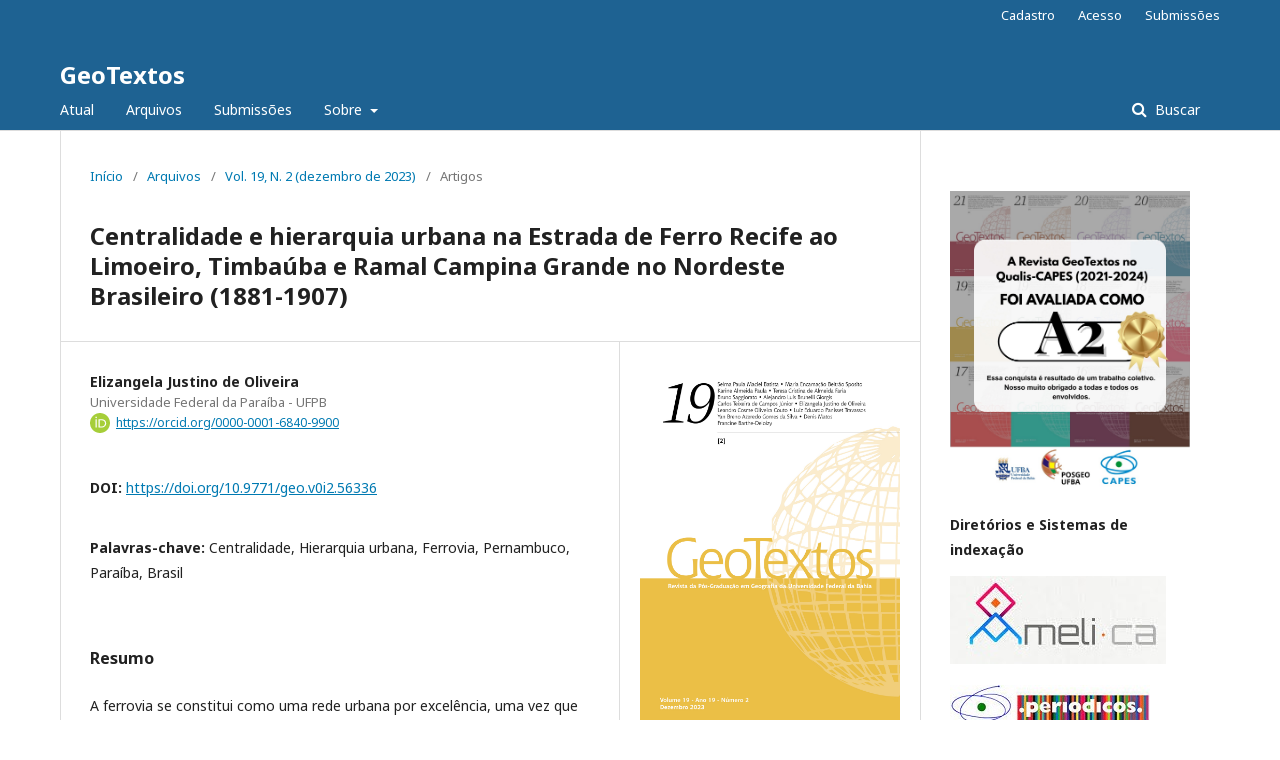

--- FILE ---
content_type: text/html; charset=utf-8
request_url: https://periodicos.ufba.br/index.php/geotextos/article/view/56336
body_size: 16705
content:
	<!DOCTYPE html>
<html lang="pt-BR" xml:lang="pt-BR">
<head>
	<meta charset="utf-8">
	<meta name="viewport" content="width=device-width, initial-scale=1.0">
	<title>
		Centralidade e hierarquia urbana na Estrada de Ferro Recife ao Limoeiro, Timbaúba e Ramal Campina Grande no Nordeste Brasileiro (1881-1907)
							| GeoTextos
			</title>

	
<meta name="generator" content="Open Journal Systems 3.2.1.4">
<meta name="gs_meta_revision" content="1.1"/>
<meta name="citation_journal_title" content="GeoTextos"/>
<meta name="citation_journal_abbrev" content="Geo"/>
<meta name="citation_issn" content="1984-5537"/> 
<meta name="citation_author" content="Elizangela Justino de  Oliveira"/>
<meta name="citation_author_institution" content="Universidade Federal da Paraíba - UFPB"/>
<meta name="citation_title" content="Centralidade e hierarquia urbana na Estrada de Ferro Recife ao Limoeiro, Timbaúba e Ramal Campina Grande no Nordeste Brasileiro (1881-1907)"/>
<meta name="citation_language" content="pt"/>
<meta name="citation_date" content="2023/12/15"/>
<meta name="citation_doi" content="10.9771/geo.v0i2.56336"/>
<meta name="citation_abstract_html_url" content="https://periodicos.ufba.br/index.php/geotextos/article/view/56336"/>
<meta name="citation_keywords" xml:lang="pt" content="Centralidade"/>
<meta name="citation_keywords" xml:lang="pt" content="Hierarquia urbana"/>
<meta name="citation_keywords" xml:lang="pt" content="Ferrovia"/>
<meta name="citation_keywords" xml:lang="pt" content="Pernambuco"/>
<meta name="citation_keywords" xml:lang="pt" content="Paraíba"/>
<meta name="citation_keywords" xml:lang="pt" content="Brasil"/>
<meta name="citation_pdf_url" content="https://periodicos.ufba.br/index.php/geotextos/article/download/56336/31022"/>
<meta name="citation_reference" content="ABREU, Mauricio de Almeida. Construindo uma geografia do passado: Rio de Janeiro, cidade portuária, século XVII. Revista GEOUSP, São Paulo, v. 7, p. 13-25, 2000. Disponível em: http://www.revistas.usp.br/geousp. Acesso em: 27 abr. 2023."/>
<meta name="citation_reference" content="ALMEIDA, Elpídio de. História de Campina Grande. 2. ed. João Pessoa: Editora Universitária/UFPB, 1978."/>
<meta name="citation_reference" content="ANDRADE, Manuel Correia de. História das Usinas de açúcar de Pernambuco. Recife: FUNDAJ. Editora Massangana, 1989. (Série República, v. 1)."/>
<meta name="citation_reference" content="ARANHA, Gervácio Batista. Campina Grande no espaço econômico regional: estrada de ferro, tropeiros e empório comercial algodoeiro (1907-1957). 1991. 316f. Dissertação (Mestrado em Sociologia Rural) - Centro de Humanidades, Universidade Federal da Paraíba, Campina Grande, 1991."/>
<meta name="citation_reference" content="AZEVEDO, Aroldo. Brasil: A terra e o homem. São Paulo: Companhia Editorial Nacional, 1970. (Série Brasiliana. A vida humana, v. 2)."/>
<meta name="citation_reference" content="BERMAN, Marshall. Tudo que é sólido desmancha no ar. Tradução: Carlos Felipe Moisés, Ana Maria L. Ioriatti. São Paulo: Companhia das Letras, 1986."/>
<meta name="citation_reference" content="CÂMARA, Epaminondas. Datas campinenses. Campina Grande-PB: Ed. Caravela, 1998."/>
<meta name="citation_reference" content="_____. Os alicerces de Campina Grande: esboço histórico e social do povoado e da vila (1697 a 1864). Campina Grande -PB: Ed. Caravela, 1999."/>
<meta name="citation_reference" content="CORRÊA, Roberto Lobato. Interações espaciais. In: CASTRO, Iná Elias de; GOMES, Paulo César da Costa; CORRÊA, Roberto Lobato (Org.). Explorações geográficas. 2. ed. Rio de Janeiro: Bertrand Brasil, 2006. p. 279-318."/>
<meta name="citation_reference" content="______. A rede Urbana. Rio de Janeiro: Editora Ática, 1989. (Série Princípios)."/>
<meta name="citation_reference" content="DEFFONTAINES, Pierre. Como se constituiu no Brasil a rede de cidades. Boletim Geográfico, São Paulo, v. 14, p. 141-148, 1944."/>
<meta name="citation_reference" content="DIAS, Leila Christina. Redes: emergência e organização. In: CASTRO, Iná Elias de; GOMES, Paulo César da Costa; CORRÊA, Roberto Lobato (Org.). Geografia: Conceitos e temas. 12. ed. Rio de Janeiro: Bertrand Brasil, 2009. p. 141-162."/>
<meta name="citation_reference" content="FERREIRA, Jurandyr Pires (Org.). Enciclopédia dos municípios brasileiros. Rio de Janeiro: Instituto Brasileiro de Geografia e Estatística, 1958. v. 4: Grande Região Nordeste."/>
<meta name="citation_reference" content="GEIGER, Pedro Pinchas. Evolução da rede urbana brasileira. Rio de Janeiro: Centro Brasileiro de Pesquisas Educacionais, 1963. (Coleção O Brasil Urbano. Série VI - Sociedade e Educação)."/>
<meta name="citation_reference" content="HOBSBAWM, Eric. A era do capital (1848-1875). 2. ed. Tradução: Luciano Costa Neto. São Paulo: Paz e Terra, 2012."/>
<meta name="citation_reference" content="MAIA, Doralice Satyro. Cidades Bocas de Sertão: sobre a origem e a constituição do núcleo primaz e os primeiros indícios do processo de urbanização. In: MAIA, Doralice Satyro; SILVA, William Ribeiro da; WHITACKER, Arthur Magon (Org.) Centro e centralidade em cidades médias. São Paulo: Cultura Acadêmica, 2017. p. 27-59."/>
<meta name="citation_reference" content="MAIA, Doralice Satyro; SILVA, William Ribeiro da; WHITACKER, Arthur Magon. (Org.) Centro e centralidade em cidades médias. São Paulo: Cultura Acadêmica, 2017."/>
<meta name="citation_reference" content="MUMFORD, Lewis. Technics and civilization. London: Routledge &amp; Kegan Paul Ltd, 1934."/>
<meta name="citation_reference" content="OLIVEIRA, Elizângela Justino de. Ferrovias, rede urbana e centralidade urbano-regional: Campina Grande e Mossoró (1907-1929). 2019. 392f. Tese (Doutorado em Geografia) - Centro de Ciências Exatas e da Natureza, Universidade Federal da Paraíba, João Pessoa, 2019"/>
<meta name="citation_reference" content="PINTO, Estevão. História de uma estrada de ferro do Nordeste. Rio de janeiro: José Olympio Editora, 1949. (Coleção documentos brasileiros)"/>
<meta name="citation_reference" content="PINTO, Irineu Ferreira. Datas e notas para a história da Paraíba. João Pessoa: Editora Universitária/UFPB, 1977. (Coleção Documentos Paraibanos 3, v.1)."/>
<meta name="citation_reference" content="REIS FILHO, Nestor Goulart. Contribuição ao Estudo da Evolução Urbana do Brasil. São Paulo: Livraria Pioneira Editora: Editora da Universidade de São Paulo, 1968."/>
<meta name="citation_reference" content="SANTOS, Milton. Manual da Geografia Urbana. Tradução: Antônia Dea Erdens. 3. ed. São Paulo: Editora da Universidade de São Paulo, 2008. (Coleção Milton Santos, 9 v)."/>
<meta name="citation_reference" content="TELLES, Pedro Carlos da Silva. História da Engenharia Ferroviária no Brasil. Rio de Janeiro: Notícia &amp; Cia, 2011."/>
<meta name="citation_reference" content="VASCONCELOS NETO, Américo Maia. A política ferroviária brasileira (1835-1945): 110 anos de acertos e desacertos na construção da malha ferroviária nacional. Brasília: Senado Federal, Conselho Editorial, 2018. 1 v. (Edições do Senado Federal, v. 245-A)."/>
<meta name="citation_reference" content="VASCONCELOS, Pedro de Almeida. Questões metodológicas na geografia urbana histórica. Geotextos, n. 5, v. 2, p. 147-157, dez. 2009. Disponível em: https://periodicos.ufba.br/index.php/geotextos/article/view/3791/2768. Acesso em: 16 jul. 2023."/>
<meta name="citation_reference" content="ZORZO, Francisco Antônio. Ferrovia e Rede Urbana na Bahia: Doze cidades conectadas pela ferrovia no Sul do Recôncavo e Sudoeste Baiano (1870-1930). Feira de Santana: Universidade Estadual de Feira de Santana, 2001."/>
<meta name="citation_reference" content="Fontes documentais"/>
<meta name="citation_reference" content="BRASIL. Decreto n° 5.257 de 26 de julho de 1904. v. I. Parte 2. p. 1.153. Disponível em: https://www2.camara.leg.br/atividade-legislativa/legislacao/colecao-anual-de-leis/colecao2.html. Acesso em: 05 dez. 2022."/>
<meta name="citation_reference" content="BRASIL. Decreto nº 7.632, de 28 de outubro de 1909. Disponível em: https://www2.camara.leg.br/legin/fed/decret/1900-1909/decreto-7632-28-outubro-1909-527799-publicacaooriginal-1-pe.html. Acesso em: 18 out. 2023."/>
<meta name="citation_reference" content="BRASIL. Ministério da Agricultura, Indústria e Comércio. Diretoria Geral de Estatística. Anuário Estatístico do Brasil. 1º ano (1908-1912), v. I, Território e População. Rio de Janeiro: Typograpia da Estatistica, 1916. Disponível em: https://biblioteca.ibge.gov.br/visualizacao/periodicos/20/aeb_1908_1912_v1.pdf . Acesso em: 10 fev. 2023."/>
<meta name="citation_reference" content="BRASIL. Ministério da Agricultura, Indústria e Comércio. Diretoria Geral de Estatística. Anuário Estatístico do Brasil. 1º ano (1908-1912), v. II, Economia e Finanças. Rio de Janeiro: Typographia da Estatística, 1917. Disponível em: https://biblioteca.ibge.gov.br/visualizacao/periodicos/20/aeb_1908_1912_v2.pdf. Acesso em: 10 jul. 2023."/>
<meta name="citation_reference" content="BRASIL. Ministério da Agricultura, Indústria e Comércio. Diretoria Geral de Estatística. Recenseamento do Brasil de 1920. Vol. IV (2ª parte), Tomo II. População. Rio de Janeiro: Typ. Da Estatística, 1928. Disponível em: https://biblioteca.ibge.gov.br/visualizacao/livros/liv6463.pdf. Acesso em: 12 ago. 2023."/>
<meta name="citation_reference" content="BRASIL. Ministério da Indústria, Viação e Obras Públicas. Relatório apresentado ao Presidente da República dos Estados Unidos do Brasil pelo Ministro de Estado dos Negócios da Industria, Viação e Obras Públicas, Antonio Augusto da Silva, no ano de 1902. Rio de Janeiro: Imprensa Nacional, 1902. Disponível em: http://ddsnext.crl.edu/titles/144?fulltext=Arrayal&amp;item_id=2560#?h=Arrayal&amp;c=4&amp;m=9&amp;s=0&amp;cv=1&amp;r=0&amp;xywh=-912%2C-1%2C3247%2C2291. Acesso em: 06 dez. 2022."/>
<meta name="citation_reference" content="BRASIL. Ministério da Indústria, Viação e Obras Públicas. Relatório apresentado ao Presidente da República dos Estados Unidos do Brasil, pelo Ministro de Estado dos Negócios da Indústria, Viação e Obras Públicas, Lauro Severiano Muller, no ano de 1905. Rio de Janeiro: Imprensa nacional, 1905. Disponível em: http://ddsnext.crl.edu/titles/144?fulltext&amp;item_id=2564#?c=0&amp;m=12&amp;s=0&amp;cv=1&amp;r=0&amp;xywh=-904%2C0%2C3263%2C2302 . Acesso em: 30 nov. 2022."/>
<meta name="citation_reference" content="BRASIL. Ministério da Indústria, Viação e Obras Públicas. Relatório apresentado ao Presidente da República dos Estados Unidos do Brasil pelo Ministro do Estado dos Negócios da Indústria, Viação e Obras Públicas, Lauro Severiano Muller, no ano de 1906. Rio de Janeiro: Imprensa Nacional, 1906. Disponível em: http://ddsnext.crl.edu/titles/144?fulltext&amp;item_id=2564#?c=0&amp;m=13&amp;s=0&amp;cv=1&amp;r=0&amp;xywh=-182%2C575%2C2234%2C1576 . Acesso: 30 nov. 2022."/>
<meta name="citation_reference" content="BRASIL. Ministério da Indústria, Viação e Obras Públicas. Relatório apresentado ao Presidente da República dos Estados Unidos do Brasil pelo Ministro de Estado da Industria, Viação e Obras Públicas, Miguel Calmon du Pin e Almeida, no ano de 1907. v. I. Rio de Janeiro: Imprensa Nacional, 1907. Disponível em: http://ddsnext.crl.edu/titles/144?fulltext&amp;item_id=2565#?c=4&amp;m=14&amp;s=0&amp;cv=1&amp;r=0&amp;xywh=-448%2C541%2C2529%2C1784 . Acesso em: 06 dez. 2022."/>
<meta name="citation_reference" content="BRASIL. Ministério da Indústria, Viação e Obras Públicas. Relatório apresentado ao Presidente da República dos Estados Unidos do Brasil pelo Ministro de Estado da Viação e Obras Públicas, Francisco Sá, no ano de 1910. Rio de Janeiro: Imprensa Nacional, 1910. Disponível em: http://memoria.bn.br/DocReader/459194/2. Acesso em: 06 dez. 2022."/>
<meta name="citation_reference" content="BRASIL. Ministério da Indústria, Viação e Obras Públicas. Relatório apresentado ao Presidente da República dos Estados Unidos do Brasil pelo Ministro de Estado da Viação e Obras Públicas, J. J. Seabra, no ano de 1911. Rio de Janeiro: Imprensa Nacional, 1911. Disponível em: http://memoria.bn.br/docreader/459194/614. Acesso em: 22 set. 2022."/>
<meta name="citation_reference" content="BRASIL. Ministério da Indústria, Viação e Obras Públicas. Relatório da Inspetoria Federal das Estradas apresentado ao Presidente da República dos Estados Unidos do Brasil pelo Ministro de Viação e Obras Públicas, José Barbosa Gonçalves, no ano de 1913. Anexo. Primeiro Volume. Rio de Janeiro: Imprensa Nacional, 1915. Disponível em: http://memoria.bn.br/docreader/459194/5298 . Acesso em: 25 nov. 2022."/>
<meta name="citation_reference" content="BRASIL. Ministério da Industria, Viação e Obras Públicas. Sinopse do recenseamento de 1900. Rio de Janeiro: Typographia da estatística, 1905. Disponível em: https://biblioteca.ibge.gov.br/index.php/biblioteca-catalogo?id=225474&amp;view=detalhes. Acesso em: 22 jun. 2023."/>
<meta name="citation_reference" content="BRASIL. Ministério de Viação e Obras Públicas. Diretoria Geral de Obras e Viação. Estatística das Estradas de Ferro da União e das fiscalizadas pela União em 31 dezembro de 1904. Rio de Janeiro: Imprensa Nacional, 1906. Disponível em: https://archive.org/details/estatisticaferro1904uniao/page/n3/mode/2up. Acesso em: 02 dez. 2022."/>
<meta name="citation_reference" content="BRASIL. Ministério de Viação e Obras Públicas. Diretoria Geral de Obras e Viação. Estatística das Estradas de Ferro da União e das fiscalizadas pela União no ano de 1905. Rio de Janeiro: Imprensa Nacional, 1907. Disponível em: https://archive.org/details/estatisticaferro1905uniao/mode/2up. Acesso em: 02 dez. 2022."/>
<meta name="citation_reference" content="BRASIL. Ministério de Viação e Obras Públicas. Repartição Federal de Fiscalização das Estradas de Ferro. Estatística das Estradas de Ferro da União e das fiscalizadas pela União relativa ao ano de 1908. Rio de Janeiro: Imprensa nacional, 1910. Disponível em: https://archive.org/details/estatisticaferro1908uniao/page/n5/mode/2up. Acesso em: 02 dez. 2022."/>
<meta name="citation_reference" content="BRASIL. Ministério de Viação e Obras Públicas. Inspetoria Federal das Estradas. Estatística das Estradas de Ferro da União e das fiscalizadas pela União relativa ao ano de 1910. Rio de Janeiro: Imprensa nacional, 1913. Disponível em: https://archive.org/details/estatisticaferro1910uniao/page/n3/mode/2up. Acesso em: 23 nov. 2022."/>
<meta name="citation_reference" content="BRASIL. Ministério de Viação e Obras Públicas. Inspetoria Federal das Estradas. Estatística das Estradas de Ferro da União e das fiscalizadas pela União relativa ao ano de 1911. Rio de Janeiro: Imprensa nacional, 1914. Disponível em: https://archive.org/details/estatisticaferro1911uniao/page/n3/mode/2up. Acesso em: 02 dez. 2022."/>
<meta name="citation_reference" content="BRASIL. Ministério de Viação e Obras Públicas. Inspetoria Federal das Estradas. Estatística das Estradas de Ferro da União e das fiscalizadas pela União relativa ao ano de 1913. Rio de Janeiro: Imprensa nacional, 1917. Disponível em: https://archive.org/details/estatisticaferro1913uniao/page/n5/mode/2up. Acesso em: 02 dez. 2022."/>
<meta name="citation_reference" content="BRASIL. Ministério de Viação e Obras Públicas. Inspetoria Federal das Estradas. Estatística das Estradas de Ferro da União e das fiscalizadas pela União relativa ao ano de 1918. Rio de Janeiro: Tipografia Gomes Brandão, 1922. Disponível em: https://archive.org/details/estatisticaferro1918uniao/page/n5/mode/2up. Acesso em: 02 dez. 2022."/>
<meta name="citation_reference" content="COLEÇÃO DAS LEIS DO IMPÉRIO DO BRASIL DE 1873. Atos do poder Executivo. Decreto nº 5.395 de 10 de setembro de 1873. Tomo XXXVI. Parte II. Rio de Janeiro: Typographia Nacional, 1874, p. 715. Disponível em: https://bd.camara.gov.br/bd/bitstream/handle/bdcamara/18605/colleccao_leis_1873_parte2.pdf?sequence=2 . Acesso em: 01 ago. 2023."/>
<meta name="citation_reference" content="COLEÇÃO DAS LEIS DO IMPÉRIO DO BRASIL DE 1875. Atos do poder Executivo. Decreto nº 6.009 de 20 de outubro de 1875. Tomo XXXVIII. Parte II. Rio de Janeiro: Typographia Nacional, 1876, p. 650. Disponível em: https://bd.camara.gov.br/bd/bitstream/handle/bdcamara/18560/colleccao_leis_1875_parte2.pdf?sequence=3. Acesso em: 01 ago. 2023."/>
<meta name="citation_reference" content="COLEÇÃO DAS LEIS DA REPÚBLICA DOS ESTADOS UNIDOS DO BRASIL DE 1901. Atos do poder executivo. Decreto nº 4.111 de 31 de julho de 1901. v.1. Rio de Janeiro: Imprensa Nacional, 1902, p. 1053. Disponível em: https://www2.camara.leg.br/atividade-legislativa/legislacao/republica/colecao2.html . Acesso em: 11 jun. 2023."/>
<meta name="citation_reference" content="PARAHYBA DO NORTE. Mapa agrícola de 1908. Coleção de mapas históricos de David Rumsey, autoria de SILK, D. Wenaslin; CAVALCANTI, Manoel Paulino; Sociedade Nacional de Agricultura (Brasil), Seção de Geografia Agrícola. Disponível em: https://www.davidrumsey.com/luna/servlet/detail/RUMSEY~8~1~306839~90076722:Estado-da-Parahyba-do-Norte. Acesso em: 02 ago. 2023."/>
<meta name="citation_reference" content="PARAHYBA DO NORTE. Repartição de Estatística e Arquivo Público. Diretor Geral: Dr. Diogenes Gonçalves Penna. Anuário Estatístico da Parahyba do Norte - 1916. Parahyba: Imprensa Official, 1918. Disponível em: https://archive.org/details/anuario1916pb. Acesso em: 23 jan. 2023."/>
<meta name="citation_reference" content="PARAHYBA. Anuário de Campina Grande para 1926. João Mendes (Dir.). Recife: Off. Graph. Jornal do Commercio, 1925."/>
<meta name="citation_reference" content="PERNAMBUCO. Mapa Agrícola de 1908. Coleção de mapas históricos de David Rumsey, autoria de SILK, D. Wenaslin; CAVALCANTI, Manoel Paulino; Sociedade Nacional de Agricultura (Brasil), Seção de Geografia Agrícola. Disponível em: https://www.davidrumsey.com/luna/servlet/detail/RUMSEY~8~1~306840~90076721. Acesso em: 02 ago. 2023."/>
<link rel="schema.DC" href="http://purl.org/dc/elements/1.1/" />
<meta name="DC.Creator.PersonalName" content="Elizangela Justino de  Oliveira"/>
<meta name="DC.Date.created" scheme="ISO8601" content="2023-12-15"/>
<meta name="DC.Date.dateSubmitted" scheme="ISO8601" content="2023-09-05"/>
<meta name="DC.Date.issued" scheme="ISO8601" content="2023-12-15"/>
<meta name="DC.Date.modified" scheme="ISO8601" content="2023-12-18"/>
<meta name="DC.Description" xml:lang="en" content="The railway constitutes an urban network par excellence, since several urban agglomerations are interconnected by the rails. These cities or places have distinct centralities, defined by the functions and influence they exercise in this network and by the capacity they have to attract different flows (goods, passengers, telegraph messages). The centrality of the railway city is as great as its capacity to intensify spatial interactions and expand its radius of influence. The objective of this article is to analyze the configuration of the urban network formed by the Railway line from Recife to Limoeiro, Timbaúba, and the Campina Grande branch line. The analysis of the object from the Urban Historical Geography is reflected in the defined temporal demarcation and the conduction of the synchronic diachronic analysis, with emphasis on the consulted documentary sources, such as: the Anuário estatístico do Brasil (1916, v. I, Territory and Population), Anuário estatístico do Brasil (1917, v. II, Economy and Finance), Anuário de Campina Grande (1925), Anuário estatístico da Parahyba do Norte (1918), Coleção das Leis do Império (1873 and 1876), Coleção das Leis da República (1902), Coleção de mapas históricos de David Rumsey (1908), Estatísticas das estradas de ferro da União e das fiscalizadas pela União (1906, 1907, 1910, 1913, 1914, 1917 and 1922) e os Relatórios do Ministério da Indústria, Viação e Obras Públicas (1902, 1905, 1906, 1907, 1910, 1911 and 1915). It is concluded that the implementation of the railway boosted or consolidated the centrality of the cities that make up the studied railway line."/>
<meta name="DC.Description" xml:lang="pt" content="A ferrovia se constitui como uma rede urbana por excelência, uma vez que vários aglomerados urbanos são interconectados pelos trilhos. Essas cidades ou locais possuem centralidades distintas, definidas pelas funções e pela influência que exercem nessa rede bem como pela capacidade que têm de atrair os diversos fluxos (de mercadorias, passageiros, mensagens telegráficas). A centralidade da cidade ferroviária é tão maior quanto for sua capacidade de intensificar as interações espaciais e expandir seu raio de influência. O objetivo deste artigo é analisar a configuração da rede urbana formada pela Estrada de Ferro Recife ao Limoeiro, Timbaúba e Ramal Campina Grande. A análise do objeto a partir da Geografia Histórica Urbana se reflete na demarcação temporal definida e na condução da análise sincrônica-diacrônica, com ênfase nas fontes documentais consultadas, tais como: o Anuário estatístico do Brasil (1916, v. I, Território e População), Anuário estatístico do Brasil (1917, v. II, Economia e Finanças), Anuário de Campina Grande (1925), Anuário estatístico da Parahyba do Norte (1918), Coleção das Leis do Império (1873 e 1876), Coleção das Leis da República (1902), Coleção de mapas históricos de David Rumsey (1908), Estatísticas das estradas de ferro da União e das fiscalizadas pela União (1906, 1907, 1910,  1913, 1914, 1917 e 1922) e os Relatórios do Ministério da Indústria, Viação e Obras Públicas (1902, 1905, 1906, 1907, 1910, 1911 e 1915). Conclui-se que a implantação da ferrovia impulsionou ou consolidou a centralidade das cidades que compõem a linha férrea estudada."/>
<meta name="DC.Format" scheme="IMT" content="application/pdf"/>
<meta name="DC.Identifier" content="56336"/>
<meta name="DC.Identifier.DOI" content="10.9771/geo.v0i2.56336"/>
<meta name="DC.Identifier.URI" content="https://periodicos.ufba.br/index.php/geotextos/article/view/56336"/>
<meta name="DC.Language" scheme="ISO639-1" content="pt"/>
<meta name="DC.Rights" content="Copyright (c) 2023 Elizangela Justino de Oliveira"/>
<meta name="DC.Rights" content=""/>
<meta name="DC.Source" content="GeoTextos"/>
<meta name="DC.Source.ISSN" content="1984-5537"/>
<meta name="DC.Source.URI" content="https://periodicos.ufba.br/index.php/geotextos"/>
<meta name="DC.Subject" xml:lang="pt" content="Brasil"/>
<meta name="DC.Title" content="Centralidade e hierarquia urbana na Estrada de Ferro Recife ao Limoeiro, Timbaúba e Ramal Campina Grande no Nordeste Brasileiro (1881-1907)"/>
<meta name="DC.Title.Alternative" xml:lang="en" content="CENTRALITY AND URBAN HIERARCHY ON THE RAILWAY FROM RECIFE TO LIMOEIRO, TIMBAÚBA AND CAMPINA GRANDE BRANCH LINE IN THE BRAZILIAN NORTHEAST"/>
<meta name="DC.Type" content="Text.Serial.Journal"/>
<meta name="DC.Type.articleType" content="Artigos"/>
	<link rel="stylesheet" href="https://periodicos.ufba.br/index.php/geotextos/$$$call$$$/page/page/css?name=stylesheet" type="text/css" /><link rel="stylesheet" href="//fonts.googleapis.com/css?family=Noto+Sans:400,400italic,700,700italic" type="text/css" /><link rel="stylesheet" href="https://cdnjs.cloudflare.com/ajax/libs/font-awesome/4.7.0/css/font-awesome.css?v=3.2.1.4" type="text/css" /><link rel="stylesheet" href="https://periodicos.ufba.br/plugins/generic/orcidProfile/css/orcidProfile.css?v=3.2.1.4" type="text/css" />
</head>
<body class="pkp_page_article pkp_op_view" dir="ltr">

	<div class="pkp_structure_page">

				<header class="pkp_structure_head" id="headerNavigationContainer" role="banner">
						 <nav class="cmp_skip_to_content" aria-label="Ir para os links de conteúdo">
	<a href="#pkp_content_main">Ir para o conteúdo principal</a>
	<a href="#siteNav">Ir para o menu de navegação principal</a>
		<a href="#pkp_content_footer">Ir para o rodapé</a>
</nav>

			<div class="pkp_head_wrapper">

				<div class="pkp_site_name_wrapper">
					<button class="pkp_site_nav_toggle">
						<span>Open Menu</span>
					</button>
										<div class="pkp_site_name">
																<a href="						https://periodicos.ufba.br/index.php/geotextos/index
					" class="is_text">GeoTextos</a>
										</div>
				</div>

				
				<nav class="pkp_site_nav_menu" aria-label="Navegação no Site">
					<a id="siteNav"></a>
					<div class="pkp_navigation_primary_row">
						<div class="pkp_navigation_primary_wrapper">
																				<ul id="navigationPrimary" class="pkp_navigation_primary pkp_nav_list">
								<li class="">
				<a href="https://periodicos.ufba.br/index.php/geotextos/issue/current">
					Atual
				</a>
							</li>
								<li class="">
				<a href="https://periodicos.ufba.br/index.php/geotextos/issue/archive">
					Arquivos
				</a>
							</li>
								<li class="">
				<a href="https://periodicos.ufba.br/index.php/geotextos/about/submissions">
					Submissões
				</a>
							</li>
								<li class="">
				<a href="https://periodicos.ufba.br/index.php/geotextos/about">
					Sobre
				</a>
									<ul>
																					<li class="">
									<a href="https://periodicos.ufba.br/index.php/geotextos/about">
										Sobre a Revista
									</a>
								</li>
																												<li class="">
									<a href="https://periodicos.ufba.br/index.php/geotextos/about/editorialTeam">
										Equipe Editorial
									</a>
								</li>
																												<li class="">
									<a href="https://periodicos.ufba.br/index.php/geotextos/about/privacy">
										Declaração de Privacidade
									</a>
								</li>
																												<li class="">
									<a href="https://periodicos.ufba.br/index.php/geotextos/about/contact">
										Contato
									</a>
								</li>
																		</ul>
							</li>
			</ul>

				

																									
	<form class="pkp_search pkp_search_desktop" action="https://periodicos.ufba.br/index.php/geotextos/search/search" method="get" role="search" aria-label="Pesquisa de artigos">
		<input type="hidden" name="csrfToken" value="7af664b2e05b6d03ac5d344aaf84d044">
				
			<input name="query" value="" type="text" aria-label="Termo de Busca">
		

		<button type="submit">
			Buscar
		</button>
		<div class="search_controls" aria-hidden="true">
			<a href="https://periodicos.ufba.br/index.php/geotextos/search/search" class="headerSearchPrompt search_prompt" aria-hidden="true">
				Buscar
			</a>
			<a href="#" class="search_cancel headerSearchCancel" aria-hidden="true"></a>
			<span class="search_loading" aria-hidden="true"></span>
		</div>
	</form>
													</div>
					</div>
					<div class="pkp_navigation_user_wrapper" id="navigationUserWrapper">
							<ul id="navigationUser" class="pkp_navigation_user pkp_nav_list">
								<li class="profile">
				<a href="https://periodicos.ufba.br/index.php/geotextos/user/register">
					Cadastro
				</a>
							</li>
								<li class="profile">
				<a href="https://periodicos.ufba.br/index.php/geotextos/login">
					Acesso
				</a>
							</li>
								<li class="profile">
				<a href="https://periodicos.ufba.br/index.php/geotextos/about/submissions">
					Submissões
				</a>
							</li>
										</ul>

					</div>
																			
	<form class="pkp_search pkp_search_mobile" action="https://periodicos.ufba.br/index.php/geotextos/search/search" method="get" role="search" aria-label="Pesquisa de artigos">
		<input type="hidden" name="csrfToken" value="7af664b2e05b6d03ac5d344aaf84d044">
				
			<input name="query" value="" type="text" aria-label="Termo de Busca">
		

		<button type="submit">
			Buscar
		</button>
		<div class="search_controls" aria-hidden="true">
			<a href="https://periodicos.ufba.br/index.php/geotextos/search/search" class="headerSearchPrompt search_prompt" aria-hidden="true">
				Buscar
			</a>
			<a href="#" class="search_cancel headerSearchCancel" aria-hidden="true"></a>
			<span class="search_loading" aria-hidden="true"></span>
		</div>
	</form>
									</nav>
			</div><!-- .pkp_head_wrapper -->
		</header><!-- .pkp_structure_head -->

						<div class="pkp_structure_content has_sidebar">
			<div class="pkp_structure_main" role="main">
				<a id="pkp_content_main"></a>

<div class="page page_article">
			<nav class="cmp_breadcrumbs" role="navigation" aria-label="Você está aqui:">
	<ol>
		<li>
			<a href="https://periodicos.ufba.br/index.php/geotextos/index">
				Início
			</a>
			<span class="separator">/</span>
		</li>
		<li>
			<a href="https://periodicos.ufba.br/index.php/geotextos/issue/archive">
				Arquivos
			</a>
			<span class="separator">/</span>
		</li>
					<li>
				<a href="https://periodicos.ufba.br/index.php/geotextos/issue/view/2590">
					Vol. 19, N. 2 (dezembro de 2023)
				</a>
				<span class="separator">/</span>
			</li>
				<li class="current" aria-current="page">
			<span aria-current="page">
									Artigos
							</span>
		</li>
	</ol>
</nav>
	
			<article class="obj_article_details">

			<h1 class="page_title">
		Centralidade e hierarquia urbana na Estrada de Ferro Recife ao Limoeiro, Timbaúba e Ramal Campina Grande no Nordeste Brasileiro (1881-1907)
	</h1>
	
	<div class="row">
		<div class="main_entry">

							<section class="item authors">
					<h2 class="pkp_screen_reader">Autores</h2>
					<ul class="authors">
											<li>
							<span class="name">
								Elizangela Justino de  Oliveira
							</span>
															<span class="affiliation">
									Universidade Federal da Paraíba - UFPB
																	</span>
																						<span class="orcid">
									<svg class="orcid_icon" viewBox="0 0 256 256" aria-hidden="true">
	<style type="text/css">
		.st0{fill:#A6CE39;}
		.st1{fill:#FFFFFF;}
	</style>
	<path class="st0" d="M256,128c0,70.7-57.3,128-128,128C57.3,256,0,198.7,0,128C0,57.3,57.3,0,128,0C198.7,0,256,57.3,256,128z"/>
	<g>
		<path class="st1" d="M86.3,186.2H70.9V79.1h15.4v48.4V186.2z"/>
		<path class="st1" d="M108.9,79.1h41.6c39.6,0,57,28.3,57,53.6c0,27.5-21.5,53.6-56.8,53.6h-41.8V79.1z M124.3,172.4h24.5
			c34.9,0,42.9-26.5,42.9-39.7c0-21.5-13.7-39.7-43.7-39.7h-23.7V172.4z"/>
		<path class="st1" d="M88.7,56.8c0,5.5-4.5,10.1-10.1,10.1c-5.6,0-10.1-4.6-10.1-10.1c0-5.6,4.5-10.1,10.1-10.1
			C84.2,46.7,88.7,51.3,88.7,56.8z"/>
	</g>
</svg>
									<a href="https://orcid.org/0000-0001-6840-9900" target="_blank">
										https://orcid.org/0000-0001-6840-9900
									</a>
								</span>
													</li>
										</ul>
				</section>
			
																												<section class="item doi">
						<h2 class="label">
														DOI:
						</h2>
						<span class="value">
							<a href="https://doi.org/10.9771/geo.v0i2.56336">
								https://doi.org/10.9771/geo.v0i2.56336
							</a>
						</span>
					</section>
							
									<section class="item keywords">
				<h2 class="label">
										Palavras-chave:
				</h2>
				<span class="value">
											Centralidade, 											Hierarquia urbana, 											Ferrovia, 											Pernambuco, 											Paraíba, 											Brasil									</span>
			</section>
			
										<section class="item abstract">
					<h2 class="label">Resumo</h2>
					<p>A ferrovia se constitui como uma rede urbana por excelência, uma vez que vários aglomerados urbanos são interconectados pelos trilhos. Essas cidades ou locais possuem centralidades distintas, definidas pelas funções e pela influência que exercem nessa rede bem como pela capacidade que têm de atrair os diversos fluxos (de mercadorias, passageiros, mensagens telegráficas). A centralidade da cidade ferroviária é tão maior quanto for sua capacidade de intensificar as interações espaciais e expandir seu raio de influência. O objetivo deste artigo é analisar a configuração da rede urbana formada pela Estrada de Ferro Recife ao Limoeiro, Timbaúba e Ramal Campina Grande. A análise do objeto a partir da Geografia Histórica Urbana se reflete na demarcação temporal definida e na condução da análise sincrônica-diacrônica, com ênfase nas fontes documentais consultadas, tais como: o Anuário estatístico do Brasil (1916, v. I, Território e População), Anuário estatístico do Brasil (1917, v. II, Economia e Finanças), Anuário de Campina Grande (1925), Anuário estatístico da Parahyba do Norte (1918), Coleção das Leis do Império (1873 e 1876), Coleção das Leis da República (1902), Coleção de mapas históricos de David Rumsey (1908), Estatísticas das estradas de ferro da União e das fiscalizadas pela União (1906, 1907, 1910,  1913, 1914, 1917 e 1922) e os Relatórios do Ministério da Indústria, Viação e Obras Públicas (1902, 1905, 1906, 1907, 1910, 1911 e 1915). Conclui-se que a implantação da ferrovia impulsionou ou consolidou a centralidade das cidades que compõem a linha férrea estudada.</p>
				</section>
			
			<div class="item downloads_chart">
	<h3 class="label">
		Downloads
	</h3>
	<div class="value">
		<canvas class="usageStatsGraph" data-object-type="Submission" data-object-id="56336"></canvas>
		<div class="usageStatsUnavailable" data-object-type="Submission" data-object-id="56336">
			Não há dados estatísticos.
		</div>
	</div>
</div>


																																<section class="item author_bios">
					<h2 class="label">
													Biografia do Autor
											</h2>
																		<section class="sub_item">
								<h3 class="label">
																																							Elizangela Justino de  Oliveira, <span class="affiliation">Universidade Federal da Paraíba - UFPB</span>
																	</h3>
								<div class="value">
									<p>Doutora em Geografia pela Universidade Federal da Paraíba (UFPB), Pesquisadora do Grupo de Estudos Urbanos (GEURB/UFPB).</p>
								</div>
							</section>
															</section>
			
										<section class="item references">
					<h2 class="label">
						Referências
					</h2>
					<div class="value">
																					<p>ABREU, Mauricio de Almeida. Construindo uma geografia do passado: Rio de Janeiro, cidade portuária, século XVII. Revista GEOUSP, São Paulo, v. 7, p. 13-25, 2000. Disponível em: <a href="http://www.revistas.usp.br/geousp">http://www.revistas.usp.br/geousp</a>. Acesso em: 27 abr. 2023. </p>
															<p>ALMEIDA, Elpídio de. História de Campina Grande. 2. ed. João Pessoa: Editora Universitária/UFPB, 1978. </p>
															<p>ANDRADE, Manuel Correia de. História das Usinas de açúcar de Pernambuco. Recife: FUNDAJ. Editora Massangana, 1989. (Série República, v. 1). </p>
															<p>ARANHA, Gervácio Batista. Campina Grande no espaço econômico regional: estrada de ferro, tropeiros e empório comercial algodoeiro (1907-1957). 1991. 316f. Dissertação (Mestrado em Sociologia Rural) - Centro de Humanidades, Universidade Federal da Paraíba, Campina Grande, 1991. </p>
															<p>AZEVEDO, Aroldo. Brasil: A terra e o homem. São Paulo: Companhia Editorial Nacional, 1970. (Série Brasiliana. A vida humana, v. 2). </p>
															<p>BERMAN, Marshall. Tudo que é sólido desmancha no ar. Tradução: Carlos Felipe Moisés, Ana Maria L. Ioriatti. São Paulo: Companhia das Letras, 1986. </p>
															<p>CÂMARA, Epaminondas. Datas campinenses. Campina Grande-PB: Ed. Caravela, 1998. </p>
															<p>_____. Os alicerces de Campina Grande: esboço histórico e social do povoado e da vila (1697 a 1864). Campina Grande -PB: Ed. Caravela, 1999. </p>
															<p>CORRÊA, Roberto Lobato. Interações espaciais. In: CASTRO, Iná Elias de; GOMES, Paulo César da Costa; CORRÊA, Roberto Lobato (Org.). Explorações geográficas. 2. ed. Rio de Janeiro: Bertrand Brasil, 2006. p. 279-318. </p>
															<p>______. A rede Urbana. Rio de Janeiro: Editora Ática, 1989. (Série Princípios). </p>
															<p>DEFFONTAINES, Pierre. Como se constituiu no Brasil a rede de cidades. Boletim Geográfico, São Paulo, v. 14, p. 141-148, 1944. </p>
															<p>DIAS, Leila Christina. Redes: emergência e organização. In: CASTRO, Iná Elias de; GOMES, Paulo César da Costa; CORRÊA, Roberto Lobato (Org.). Geografia: Conceitos e temas. 12. ed. Rio de Janeiro: Bertrand Brasil, 2009. p. 141-162. </p>
															<p>FERREIRA, Jurandyr Pires (Org.). Enciclopédia dos municípios brasileiros. Rio de Janeiro: Instituto Brasileiro de Geografia e Estatística, 1958. v. 4: Grande Região Nordeste. </p>
															<p>GEIGER, Pedro Pinchas. Evolução da rede urbana brasileira. Rio de Janeiro: Centro Brasileiro de Pesquisas Educacionais, 1963. (Coleção O Brasil Urbano. Série VI - Sociedade e Educação). </p>
															<p>HOBSBAWM, Eric. A era do capital (1848-1875). 2. ed. Tradução: Luciano Costa Neto. São Paulo: Paz e Terra, 2012. </p>
															<p>MAIA, Doralice Satyro. Cidades Bocas de Sertão: sobre a origem e a constituição do núcleo primaz e os primeiros indícios do processo de urbanização. In: MAIA, Doralice Satyro; SILVA, William Ribeiro da; WHITACKER, Arthur Magon (Org.) Centro e centralidade em cidades médias. São Paulo: Cultura Acadêmica, 2017. p. 27-59. </p>
															<p>MAIA, Doralice Satyro; SILVA, William Ribeiro da; WHITACKER, Arthur Magon. (Org.) Centro e centralidade em cidades médias. São Paulo: Cultura Acadêmica, 2017. </p>
															<p>MUMFORD, Lewis. Technics and civilization. London: Routledge &amp; Kegan Paul Ltd, 1934. </p>
															<p>OLIVEIRA, Elizângela Justino de. Ferrovias, rede urbana e centralidade urbano-regional: Campina Grande e Mossoró (1907-1929). 2019. 392f. Tese (Doutorado em Geografia) - Centro de Ciências Exatas e da Natureza, Universidade Federal da Paraíba, João Pessoa, 2019 </p>
															<p>PINTO, Estevão. História de uma estrada de ferro do Nordeste. Rio de janeiro: José Olympio Editora, 1949. (Coleção documentos brasileiros) </p>
															<p>PINTO, Irineu Ferreira. Datas e notas para a história da Paraíba. João Pessoa: Editora Universitária/UFPB, 1977. (Coleção Documentos Paraibanos 3, v.1). </p>
															<p>REIS FILHO, Nestor Goulart. Contribuição ao Estudo da Evolução Urbana do Brasil. São Paulo: Livraria Pioneira Editora: Editora da Universidade de São Paulo, 1968. </p>
															<p>SANTOS, Milton. Manual da Geografia Urbana. Tradução: Antônia Dea Erdens. 3. ed. São Paulo: Editora da Universidade de São Paulo, 2008. (Coleção Milton Santos, 9 v). </p>
															<p>TELLES, Pedro Carlos da Silva. História da Engenharia Ferroviária no Brasil. Rio de Janeiro: Notícia &amp; Cia, 2011. </p>
															<p>VASCONCELOS NETO, Américo Maia. A política ferroviária brasileira (1835-1945): 110 anos de acertos e desacertos na construção da malha ferroviária nacional. Brasília: Senado Federal, Conselho Editorial, 2018. 1 v. (Edições do Senado Federal, v. 245-A). </p>
															<p>VASCONCELOS, Pedro de Almeida. Questões metodológicas na geografia urbana histórica. Geotextos, n. 5, v. 2, p. 147-157, dez. 2009. Disponível em: <a href="https://periodicos.ufba.br/index.php/geotextos/article/view/3791/2768">https://periodicos.ufba.br/index.php/geotextos/article/view/3791/2768</a>. Acesso em: 16 jul. 2023. </p>
															<p>ZORZO, Francisco Antônio. Ferrovia e Rede Urbana na Bahia: Doze cidades conectadas pela ferrovia no Sul do Recôncavo e Sudoeste Baiano (1870-1930). Feira de Santana: Universidade Estadual de Feira de Santana, 2001. </p>
															<p>Fontes documentais </p>
															<p>BRASIL. Decreto n° 5.257 de 26 de julho de 1904. v. I. Parte 2. p. 1.153. Disponível em: <a href="https://www2.camara.leg.br/atividade-legislativa/legislacao/colecao-anual-de-leis/colecao2.html">https://www2.camara.leg.br/atividade-legislativa/legislacao/colecao-anual-de-leis/colecao2.html</a>. Acesso em: 05 dez. 2022. </p>
															<p>BRASIL. Decreto nº 7.632, de 28 de outubro de 1909. Disponível em: <a href="https://www2.camara.leg.br/legin/fed/decret/1900-1909/decreto-7632-28-outubro-1909-527799-publicacaooriginal-1-pe.html">https://www2.camara.leg.br/legin/fed/decret/1900-1909/decreto-7632-28-outubro-1909-527799-publicacaooriginal-1-pe.html</a>. Acesso em: 18 out. 2023. </p>
															<p>BRASIL. Ministério da Agricultura, Indústria e Comércio. Diretoria Geral de Estatística. Anuário Estatístico do Brasil. 1º ano (1908-1912), v. I, Território e População. Rio de Janeiro: Typograpia da Estatistica, 1916. Disponível em: <a href="https://biblioteca.ibge.gov.br/visualizacao/periodicos/20/aeb_1908_1912_v1.pdf">https://biblioteca.ibge.gov.br/visualizacao/periodicos/20/aeb_1908_1912_v1.pdf</a> . Acesso em: 10 fev. 2023. </p>
															<p>BRASIL. Ministério da Agricultura, Indústria e Comércio. Diretoria Geral de Estatística. Anuário Estatístico do Brasil. 1º ano (1908-1912), v. II, Economia e Finanças. Rio de Janeiro: Typographia da Estatística, 1917. Disponível em: <a href="https://biblioteca.ibge.gov.br/visualizacao/periodicos/20/aeb_1908_1912_v2.pdf">https://biblioteca.ibge.gov.br/visualizacao/periodicos/20/aeb_1908_1912_v2.pdf</a>. Acesso em: 10 jul. 2023. </p>
															<p>BRASIL. Ministério da Agricultura, Indústria e Comércio. Diretoria Geral de Estatística. Recenseamento do Brasil de 1920. Vol. IV (2ª parte), Tomo II. População. Rio de Janeiro: Typ. Da Estatística, 1928. Disponível em: <a href="https://biblioteca.ibge.gov.br/visualizacao/livros/liv6463.pdf">https://biblioteca.ibge.gov.br/visualizacao/livros/liv6463.pdf</a>. Acesso em: 12 ago. 2023. </p>
															<p>BRASIL. Ministério da Indústria, Viação e Obras Públicas. Relatório apresentado ao Presidente da República dos Estados Unidos do Brasil pelo Ministro de Estado dos Negócios da Industria, Viação e Obras Públicas, Antonio Augusto da Silva, no ano de 1902. Rio de Janeiro: Imprensa Nacional, 1902. Disponível em: <a href="http://ddsnext.crl.edu/titles/144?fulltext=Arrayal&amp;item_id=2560#?h=Arrayal&amp;c=4&amp;m=9&amp;s=0&amp;cv=1&amp;r=0&amp;xywh=-912%2C-1%2C3247%2C2291">http://ddsnext.crl.edu/titles/144?fulltext=Arrayal&amp;item_id=2560#?h=Arrayal&amp;c=4&amp;m=9&amp;s=0&amp;cv=1&amp;r=0&amp;xywh=-912%2C-1%2C3247%2C2291</a>. Acesso em: 06 dez. 2022. </p>
															<p>BRASIL. Ministério da Indústria, Viação e Obras Públicas. Relatório apresentado ao Presidente da República dos Estados Unidos do Brasil, pelo Ministro de Estado dos Negócios da Indústria, Viação e Obras Públicas, Lauro Severiano Muller, no ano de 1905. Rio de Janeiro: Imprensa nacional, 1905. Disponível em: <a href="http://ddsnext.crl.edu/titles/144?fulltext&amp;item_id=2564#?c=0&amp;m=12&amp;s=0&amp;cv=1&amp;r=0&amp;xywh=-904%2C0%2C3263%2C2302">http://ddsnext.crl.edu/titles/144?fulltext&amp;item_id=2564#?c=0&amp;m=12&amp;s=0&amp;cv=1&amp;r=0&amp;xywh=-904%2C0%2C3263%2C2302</a> . Acesso em: 30 nov. 2022. </p>
															<p>BRASIL. Ministério da Indústria, Viação e Obras Públicas. Relatório apresentado ao Presidente da República dos Estados Unidos do Brasil pelo Ministro do Estado dos Negócios da Indústria, Viação e Obras Públicas, Lauro Severiano Muller, no ano de 1906. Rio de Janeiro: Imprensa Nacional, 1906. Disponível em: <a href="http://ddsnext.crl.edu/titles/144?fulltext&amp;item_id=2564#?c=0&amp;m=13&amp;s=0&amp;cv=1&amp;r=0&amp;xywh=-182%2C575%2C2234%2C1576">http://ddsnext.crl.edu/titles/144?fulltext&amp;item_id=2564#?c=0&amp;m=13&amp;s=0&amp;cv=1&amp;r=0&amp;xywh=-182%2C575%2C2234%2C1576</a> . Acesso: 30 nov. 2022. </p>
															<p>BRASIL. Ministério da Indústria, Viação e Obras Públicas. Relatório apresentado ao Presidente da República dos Estados Unidos do Brasil pelo Ministro de Estado da Industria, Viação e Obras Públicas, Miguel Calmon du Pin e Almeida, no ano de 1907. v. I. Rio de Janeiro: Imprensa Nacional, 1907. Disponível em: <a href="http://ddsnext.crl.edu/titles/144?fulltext&amp;item_id=2565#?c=4&amp;m=14&amp;s=0&amp;cv=1&amp;r=0&amp;xywh=-448%2C541%2C2529%2C1784">http://ddsnext.crl.edu/titles/144?fulltext&amp;item_id=2565#?c=4&amp;m=14&amp;s=0&amp;cv=1&amp;r=0&amp;xywh=-448%2C541%2C2529%2C1784</a> . Acesso em: 06 dez. 2022. </p>
															<p>BRASIL. Ministério da Indústria, Viação e Obras Públicas. Relatório apresentado ao Presidente da República dos Estados Unidos do Brasil pelo Ministro de Estado da Viação e Obras Públicas, Francisco Sá, no ano de 1910. Rio de Janeiro: Imprensa Nacional, 1910. Disponível em: <a href="http://memoria.bn.br/DocReader/459194/2">http://memoria.bn.br/DocReader/459194/2</a>. Acesso em: 06 dez. 2022. </p>
															<p>BRASIL. Ministério da Indústria, Viação e Obras Públicas. Relatório apresentado ao Presidente da República dos Estados Unidos do Brasil pelo Ministro de Estado da Viação e Obras Públicas, J. J. Seabra, no ano de 1911. Rio de Janeiro: Imprensa Nacional, 1911. Disponível em: <a href="http://memoria.bn.br/docreader/459194/614">http://memoria.bn.br/docreader/459194/614</a>. Acesso em: 22 set. 2022. </p>
															<p>BRASIL. Ministério da Indústria, Viação e Obras Públicas. Relatório da Inspetoria Federal das Estradas apresentado ao Presidente da República dos Estados Unidos do Brasil pelo Ministro de Viação e Obras Públicas, José Barbosa Gonçalves, no ano de 1913. Anexo. Primeiro Volume. Rio de Janeiro: Imprensa Nacional, 1915. Disponível em: <a href="http://memoria.bn.br/docreader/459194/5298">http://memoria.bn.br/docreader/459194/5298</a> . Acesso em: 25 nov. 2022. </p>
															<p>BRASIL. Ministério da Industria, Viação e Obras Públicas. Sinopse do recenseamento de 1900. Rio de Janeiro: Typographia da estatística, 1905. Disponível em: <a href="https://biblioteca.ibge.gov.br/index.php/biblioteca-catalogo?id=225474&amp;view=detalhes">https://biblioteca.ibge.gov.br/index.php/biblioteca-catalogo?id=225474&amp;view=detalhes</a>. Acesso em: 22 jun. 2023. </p>
															<p>BRASIL. Ministério de Viação e Obras Públicas. Diretoria Geral de Obras e Viação. Estatística das Estradas de Ferro da União e das fiscalizadas pela União em 31 dezembro de 1904. Rio de Janeiro: Imprensa Nacional, 1906. Disponível em: <a href="https://archive.org/details/estatisticaferro1904uniao/page/n3/mode/2up">https://archive.org/details/estatisticaferro1904uniao/page/n3/mode/2up</a>. Acesso em: 02 dez. 2022. </p>
															<p>BRASIL. Ministério de Viação e Obras Públicas. Diretoria Geral de Obras e Viação. Estatística das Estradas de Ferro da União e das fiscalizadas pela União no ano de 1905. Rio de Janeiro: Imprensa Nacional, 1907. Disponível em: <a href="https://archive.org/details/estatisticaferro1905uniao/mode/2up">https://archive.org/details/estatisticaferro1905uniao/mode/2up</a>. Acesso em: 02 dez. 2022. </p>
															<p>BRASIL. Ministério de Viação e Obras Públicas. Repartição Federal de Fiscalização das Estradas de Ferro. Estatística das Estradas de Ferro da União e das fiscalizadas pela União relativa ao ano de 1908. Rio de Janeiro: Imprensa nacional, 1910. Disponível em: <a href="https://archive.org/details/estatisticaferro1908uniao/page/n5/mode/2up">https://archive.org/details/estatisticaferro1908uniao/page/n5/mode/2up</a>. Acesso em: 02 dez. 2022. </p>
															<p>BRASIL. Ministério de Viação e Obras Públicas. Inspetoria Federal das Estradas. Estatística das Estradas de Ferro da União e das fiscalizadas pela União relativa ao ano de 1910. Rio de Janeiro: Imprensa nacional, 1913. Disponível em: <a href="https://archive.org/details/estatisticaferro1910uniao/page/n3/mode/2up">https://archive.org/details/estatisticaferro1910uniao/page/n3/mode/2up</a>. Acesso em: 23 nov. 2022. </p>
															<p>BRASIL. Ministério de Viação e Obras Públicas. Inspetoria Federal das Estradas. Estatística das Estradas de Ferro da União e das fiscalizadas pela União relativa ao ano de 1911. Rio de Janeiro: Imprensa nacional, 1914. Disponível em: <a href="https://archive.org/details/estatisticaferro1911uniao/page/n3/mode/2up">https://archive.org/details/estatisticaferro1911uniao/page/n3/mode/2up</a>. Acesso em: 02 dez. 2022. </p>
															<p>BRASIL. Ministério de Viação e Obras Públicas. Inspetoria Federal das Estradas. Estatística das Estradas de Ferro da União e das fiscalizadas pela União relativa ao ano de 1913. Rio de Janeiro: Imprensa nacional, 1917. Disponível em: <a href="https://archive.org/details/estatisticaferro1913uniao/page/n5/mode/2up">https://archive.org/details/estatisticaferro1913uniao/page/n5/mode/2up</a>. Acesso em: 02 dez. 2022. </p>
															<p>BRASIL. Ministério de Viação e Obras Públicas. Inspetoria Federal das Estradas. Estatística das Estradas de Ferro da União e das fiscalizadas pela União relativa ao ano de 1918. Rio de Janeiro: Tipografia Gomes Brandão, 1922. Disponível em: <a href="https://archive.org/details/estatisticaferro1918uniao/page/n5/mode/2up">https://archive.org/details/estatisticaferro1918uniao/page/n5/mode/2up</a>. Acesso em: 02 dez. 2022. </p>
															<p>COLEÇÃO DAS LEIS DO IMPÉRIO DO BRASIL DE 1873. Atos do poder Executivo. Decreto nº 5.395 de 10 de setembro de 1873. Tomo XXXVI. Parte II. Rio de Janeiro: Typographia Nacional, 1874, p. 715. Disponível em: <a href="https://bd.camara.gov.br/bd/bitstream/handle/bdcamara/18605/colleccao_leis_1873_parte2.pdf?sequence=2">https://bd.camara.gov.br/bd/bitstream/handle/bdcamara/18605/colleccao_leis_1873_parte2.pdf?sequence=2</a> . Acesso em: 01 ago. 2023. </p>
															<p>COLEÇÃO DAS LEIS DO IMPÉRIO DO BRASIL DE 1875. Atos do poder Executivo. Decreto nº 6.009 de 20 de outubro de 1875. Tomo XXXVIII. Parte II. Rio de Janeiro: Typographia Nacional, 1876, p. 650. Disponível em: <a href="https://bd.camara.gov.br/bd/bitstream/handle/bdcamara/18560/colleccao_leis_1875_parte2.pdf?sequence=3">https://bd.camara.gov.br/bd/bitstream/handle/bdcamara/18560/colleccao_leis_1875_parte2.pdf?sequence=3</a>. Acesso em: 01 ago. 2023. </p>
															<p>COLEÇÃO DAS LEIS DA REPÚBLICA DOS ESTADOS UNIDOS DO BRASIL DE 1901. Atos do poder executivo. Decreto nº 4.111 de 31 de julho de 1901. v.1. Rio de Janeiro: Imprensa Nacional, 1902, p. 1053. Disponível em: <a href="https://www2.camara.leg.br/atividade-legislativa/legislacao/republica/colecao2.html">https://www2.camara.leg.br/atividade-legislativa/legislacao/republica/colecao2.html</a> . Acesso em: 11 jun. 2023. </p>
															<p>PARAHYBA DO NORTE. Mapa agrícola de 1908. Coleção de mapas históricos de David Rumsey, autoria de SILK, D. Wenaslin; CAVALCANTI, Manoel Paulino; Sociedade Nacional de Agricultura (Brasil), Seção de Geografia Agrícola. Disponível em: <a href="https://www.davidrumsey.com/luna/servlet/detail/RUMSEY~8~1~306839~90076722:Estado-da-Parahyba-do-Norte">https://www.davidrumsey.com/luna/servlet/detail/RUMSEY~8~1~306839~90076722:Estado-da-Parahyba-do-Norte</a>. Acesso em: 02 ago. 2023. </p>
															<p>PARAHYBA DO NORTE. Repartição de Estatística e Arquivo Público. Diretor Geral: Dr. Diogenes Gonçalves Penna. Anuário Estatístico da Parahyba do Norte - 1916. Parahyba: Imprensa Official, 1918. Disponível em: <a href="https://archive.org/details/anuario1916pb">https://archive.org/details/anuario1916pb</a>. Acesso em: 23 jan. 2023. </p>
															<p>PARAHYBA. Anuário de Campina Grande para 1926. João Mendes (Dir.). Recife: Off. Graph. Jornal do Commercio, 1925. </p>
															<p>PERNAMBUCO. Mapa Agrícola de 1908. Coleção de mapas históricos de David Rumsey, autoria de SILK, D. Wenaslin; CAVALCANTI, Manoel Paulino; Sociedade Nacional de Agricultura (Brasil), Seção de Geografia Agrícola. Disponível em: <a href="https://www.davidrumsey.com/luna/servlet/detail/RUMSEY~8~1~306840~90076721">https://www.davidrumsey.com/luna/servlet/detail/RUMSEY~8~1~306840~90076721</a>. Acesso em: 02 ago. 2023. </p>
																		</div>
				</section>
			
		</div><!-- .main_entry -->

		<div class="entry_details">

										<div class="item cover_image">
					<div class="sub_item">
													<a href="https://periodicos.ufba.br/index.php/geotextos/issue/view/2590">
								<img src="https://periodicos.ufba.br/public/journals/28/cover_issue_2590_pt_BR.jpg" alt="">
							</a>
											</div>
				</div>
			
										<div class="item galleys">
					<h2 class="pkp_screen_reader">
						Downloads
					</h2>
					<ul class="value galleys_links">
													<li>
								
	
							

<a class="obj_galley_link pdf" href="https://periodicos.ufba.br/index.php/geotextos/article/view/56336/31022">

		
	PDF

	</a>
							</li>
											</ul>
				</div>
						
						<div class="item published">
				<section class="sub_item">
					<h2 class="label">
						Publicado
					</h2>
					<div class="value">
																			<span>2023-12-15</span>
																	</div>
				</section>
							</div>
			
										<div class="item citation">
					<section class="sub_item citation_display">
						<h2 class="label">
							Como Citar
						</h2>
						<div class="value">
							<div id="citationOutput" role="region" aria-live="polite">
								<div class="csl-bib-body">
  <div class="csl-entry">Oliveira, E. J. de . (2023). Centralidade e hierarquia urbana na Estrada de Ferro Recife ao Limoeiro, Timbaúba e Ramal Campina Grande no Nordeste Brasileiro (1881-1907). <i>GeoTextos</i>, <i>19</i>(2). https://doi.org/10.9771/geo.v0i2.56336</div>
</div>
							</div>
							<div class="citation_formats">
								<button class="cmp_button citation_formats_button" aria-controls="cslCitationFormats" aria-expanded="false" data-csl-dropdown="true">
									Fomatos de Citação
								</button>
								<div id="cslCitationFormats" class="citation_formats_list" aria-hidden="true">
									<ul class="citation_formats_styles">
																					<li>
												<a
													aria-controls="citationOutput"
													href="https://periodicos.ufba.br/index.php/geotextos/citationstylelanguage/get/acm-sig-proceedings?submissionId=56336&amp;publicationId=76292"
													data-load-citation
													data-json-href="https://periodicos.ufba.br/index.php/geotextos/citationstylelanguage/get/acm-sig-proceedings?submissionId=56336&amp;publicationId=76292&amp;return=json"
												>
													ACM
												</a>
											</li>
																					<li>
												<a
													aria-controls="citationOutput"
													href="https://periodicos.ufba.br/index.php/geotextos/citationstylelanguage/get/acs-nano?submissionId=56336&amp;publicationId=76292"
													data-load-citation
													data-json-href="https://periodicos.ufba.br/index.php/geotextos/citationstylelanguage/get/acs-nano?submissionId=56336&amp;publicationId=76292&amp;return=json"
												>
													ACS
												</a>
											</li>
																					<li>
												<a
													aria-controls="citationOutput"
													href="https://periodicos.ufba.br/index.php/geotextos/citationstylelanguage/get/apa?submissionId=56336&amp;publicationId=76292"
													data-load-citation
													data-json-href="https://periodicos.ufba.br/index.php/geotextos/citationstylelanguage/get/apa?submissionId=56336&amp;publicationId=76292&amp;return=json"
												>
													APA
												</a>
											</li>
																					<li>
												<a
													aria-controls="citationOutput"
													href="https://periodicos.ufba.br/index.php/geotextos/citationstylelanguage/get/associacao-brasileira-de-normas-tecnicas?submissionId=56336&amp;publicationId=76292"
													data-load-citation
													data-json-href="https://periodicos.ufba.br/index.php/geotextos/citationstylelanguage/get/associacao-brasileira-de-normas-tecnicas?submissionId=56336&amp;publicationId=76292&amp;return=json"
												>
													ABNT
												</a>
											</li>
																					<li>
												<a
													aria-controls="citationOutput"
													href="https://periodicos.ufba.br/index.php/geotextos/citationstylelanguage/get/chicago-author-date?submissionId=56336&amp;publicationId=76292"
													data-load-citation
													data-json-href="https://periodicos.ufba.br/index.php/geotextos/citationstylelanguage/get/chicago-author-date?submissionId=56336&amp;publicationId=76292&amp;return=json"
												>
													Chicago
												</a>
											</li>
																					<li>
												<a
													aria-controls="citationOutput"
													href="https://periodicos.ufba.br/index.php/geotextos/citationstylelanguage/get/harvard-cite-them-right?submissionId=56336&amp;publicationId=76292"
													data-load-citation
													data-json-href="https://periodicos.ufba.br/index.php/geotextos/citationstylelanguage/get/harvard-cite-them-right?submissionId=56336&amp;publicationId=76292&amp;return=json"
												>
													Harvard
												</a>
											</li>
																					<li>
												<a
													aria-controls="citationOutput"
													href="https://periodicos.ufba.br/index.php/geotextos/citationstylelanguage/get/ieee?submissionId=56336&amp;publicationId=76292"
													data-load-citation
													data-json-href="https://periodicos.ufba.br/index.php/geotextos/citationstylelanguage/get/ieee?submissionId=56336&amp;publicationId=76292&amp;return=json"
												>
													IEEE
												</a>
											</li>
																					<li>
												<a
													aria-controls="citationOutput"
													href="https://periodicos.ufba.br/index.php/geotextos/citationstylelanguage/get/modern-language-association?submissionId=56336&amp;publicationId=76292"
													data-load-citation
													data-json-href="https://periodicos.ufba.br/index.php/geotextos/citationstylelanguage/get/modern-language-association?submissionId=56336&amp;publicationId=76292&amp;return=json"
												>
													MLA
												</a>
											</li>
																					<li>
												<a
													aria-controls="citationOutput"
													href="https://periodicos.ufba.br/index.php/geotextos/citationstylelanguage/get/turabian-fullnote-bibliography?submissionId=56336&amp;publicationId=76292"
													data-load-citation
													data-json-href="https://periodicos.ufba.br/index.php/geotextos/citationstylelanguage/get/turabian-fullnote-bibliography?submissionId=56336&amp;publicationId=76292&amp;return=json"
												>
													Turabian
												</a>
											</li>
																					<li>
												<a
													aria-controls="citationOutput"
													href="https://periodicos.ufba.br/index.php/geotextos/citationstylelanguage/get/vancouver?submissionId=56336&amp;publicationId=76292"
													data-load-citation
													data-json-href="https://periodicos.ufba.br/index.php/geotextos/citationstylelanguage/get/vancouver?submissionId=56336&amp;publicationId=76292&amp;return=json"
												>
													Vancouver
												</a>
											</li>
																			</ul>
																			<div class="label">
											Baixar Citação
										</div>
										<ul class="citation_formats_styles">
																							<li>
													<a href="https://periodicos.ufba.br/index.php/geotextos/citationstylelanguage/download/ris?submissionId=56336&amp;publicationId=76292">
														<span class="fa fa-download"></span>
														Endnote/Zotero/Mendeley (RIS)
													</a>
												</li>
																							<li>
													<a href="https://periodicos.ufba.br/index.php/geotextos/citationstylelanguage/download/bibtex?submissionId=56336&amp;publicationId=76292">
														<span class="fa fa-download"></span>
														BibTeX
													</a>
												</li>
																					</ul>
																	</div>
							</div>
						</div>
					</section>
				</div>
			
										<div class="item issue">

											<section class="sub_item">
							<h2 class="label">
								Edição
							</h2>
							<div class="value">
								<a class="title" href="https://periodicos.ufba.br/index.php/geotextos/issue/view/2590">
									Vol. 19, N. 2 (dezembro de 2023)
								</a>
							</div>
						</section>
					
											<section class="sub_item">
							<h2 class="label">
								Seção
							</h2>
							<div class="value">
								Artigos
							</div>
						</section>
									</div>
			
															
										<div class="item copyright">
					<h2 class="label">
						Licença
					</h2>
										<p>Autores que publicam nesta revista concordam com os seguintes termos:</p><p>Autores mantém os direitos autorais e concedem à revista o direito de primeira publicação, com o artigo simultaneamente licenciado sob a Licença Creative Commons Creative Commons CC BY que permite o compartilhamento do trabalho com reconhecimento da autoria e publicação inicial nesta revista. Esta licença permite que outros distribuam, remixem, adaptem e criem a partir do seu trabalho, mesmo para fins comerciais, desde que lhe atribuam o devido crédito pela criação original. É a licença mais flexível de todas as licenças disponíveis. É recomendada para maximizar a disseminação e uso dos materiais licenciados. Ver o resumo da licença em: https://creativecommons.org/licenses/by/4.0/ Ver o texto legal da licença em: https://creativecommons.org/licenses/by/4.0/ Consulte o site do Creative Commons: https://creativecommons.org/licenses/?lang=pt</p><p>Autores têm autorização para assumir contratos adicionais separadamente, para distribuição não-exclusiva da versão do trabalho publicada nesta revista (ex.: publicar em repositório institucional ou como capítulo de livro), com reconhecimento de autoria e publicação inicial nesta revista.</p><p>Autores têm permissão e são estimulados a publicar e distribuir seu trabalho online (ex.: em repositórios institucionais ou na sua página pessoal) a qualquer ponto antes ou durante o processo editorial, já que isso pode gerar alterações produtivas, bem como aumentar o impacto e a citação do trabalho publicado (Veja O Efeito do Acesso Livre).</p>
				</div>
			
			

		</div><!-- .entry_details -->
	</div><!-- .row -->

</article>

	

</div><!-- .page -->

	</div><!-- pkp_structure_main -->

									<div class="pkp_structure_sidebar left" role="complementary" aria-label="Barra lateral">
				<div class="pkp_block block_custom" id="customblock-Indexadores">
	<div class="content">
		<p><img src="https://periodicos.ufba.br/public/site/images/angserpa/img-20260113-wa0022.jpg" alt="" width="168" height="210"></p>
<p><strong>Diretórios e Sistemas de indexação</strong></p>
<p><a href="https://portal.amelica.org/revista.oa?id=352"><img src="https://periodicos.ufba.br/public/site/images/angserpa/amelica.jpg" alt="" width="146" height="59"></a></p>
<p><a href="https://www.periodicos.capes.gov.br/index.php/acervo/buscador.html?q=all%3Acontains%28geotextos%29&amp;mode=advanced&amp;source=all"><img src="//periodicos.ufba.br/public/site/images/rodrigo/capes-5.jpg" alt="" width="200" height="52"></a></p>
<p><a href="https://search.crossref.org/?from_ui=&amp;q=Geotextos"><img src="//periodicos.ufba.br/public/site/images/rodrigo/crossref-logo-2.jpg" alt="" width="150" height="50"></a></p>
<p><a href="https://diadorim.ibict.br/vufind/Record/4764?sid=2985839"><img src="//periodicos.ufba.br/public/site/images/rodrigo/diadorim-3.jpg" alt="" width="150" height="50"></a></p>
<p><a href="https://doaj.org/search/articles?ref=homepage-box&amp;source=%7B%22query%22%3A%7B%22query_string%22%3A%7B%22query%22%3A%22geotextos%22%2C%22default_operator%22%3A%22AND%22%7D%7D%2C%22track_total_hits%22%3Atrue%7D"><img src="//periodicos.ufba.br/public/site/images/rodrigo/doaj-3.jpg" alt="" width="150" height="38"></a></p>
<p><a href="https://www.latindex.org/latindex/ficha/7971" target="_blank" rel="noopener"><img src="//periodicos.ufba.br/public/site/images/rodrigo/larindex.png" alt="" width="62" height="40"></a></p>
<p><a href="https://miguilim.ibict.br/handle/miguilim/4764"><img src="https://periodicos.ufba.br/public/site/images/angserpa/logo-miguilim.png" alt="" width="264" height="96"></a></p>
<p><a href="https://oasisbr.ibict.br/vufind/Search/Results?lookfor=geotextos&amp;type=AllFields"><img src="https://periodicos.ufba.br/public/site/images/angserpa/oasis.jpg" alt="" width="196" height="71"></a></p>
<p><a href="https://www.oalib.com/journal/4934/1"><img src="https://periodicos.ufba.br/public/site/images/angserpa/oaliblogo2.jpg" alt="" width="88" height="88"></a></p>
<p><a href="https://arquivo.pt/wayback/20211018113912/https://diretorio.rcaap.pt/handle/1/257"><img src="https://periodicos.ufba.br/public/site/images/angserpa/logo-rcaap-h.jpg" alt="" width="200" height="60"></a></p>
<p><a href="https://www.redib.org/Record/oai_revista5682-geotextos"><img src="//periodicos.ufba.br/public/site/images/rodrigo/redib-3.jpg" alt="" width="120" height="62"></a></p>
<p><a href="https://portal.issn.org/resource/ISSN/1984-5537" target="_blank" rel="noopener"><img src="//periodicos.ufba.br/public/site/images/rodrigo/road.jpg" alt="" width="130" height="60"></a></p>
<p><a href="https://www.sumarios.org/revista/geotextos" target="_blank" rel="noopener"><img src="//periodicos.ufba.br/public/site/images/rodrigo/sumarios-3.jpg" alt="" width="150" height="42"></a></p>
	</div>
</div>
<div class="pkp_block block_information">
	<h2 class="title">Informações</h2>
	<div class="content">
		<ul>
													<li>
					<a href="https://periodicos.ufba.br/index.php/geotextos/information/librarians">
						Para Bibliotecários
					</a>
				</li>
					</ul>
	</div>
</div>
<div class="pkp_block block_language">
	<h2 class="title">
		Idioma
	</h2>

	<div class="content">
		<ul>
							<li class="locale_en_US" lang="en-US">
					<a href="https://periodicos.ufba.br/index.php/geotextos/user/setLocale/en_US?source=%2Findex.php%2Fgeotextos%2Farticle%2Fview%2F56336">
						English
					</a>
				</li>
							<li class="locale_fr_FR" lang="fr-FR">
					<a href="https://periodicos.ufba.br/index.php/geotextos/user/setLocale/fr_FR?source=%2Findex.php%2Fgeotextos%2Farticle%2Fview%2F56336">
						Français (France)
					</a>
				</li>
							<li class="locale_pt_BR current" lang="pt-BR">
					<a href="https://periodicos.ufba.br/index.php/geotextos/user/setLocale/pt_BR?source=%2Findex.php%2Fgeotextos%2Farticle%2Fview%2F56336">
						Português (Brasil)
					</a>
				</li>
					</ul>
	</div>
</div><!-- .block_language -->
<div class="pkp_block block_make_submission">
	<h2 class="pkp_screen_reader">
		Enviar Submissão
	</h2>

	<div class="content">
		<a class="block_make_submission_link" href="https://periodicos.ufba.br/index.php/geotextos/about/submissions">
			Enviar Submissão
		</a>
	</div>
</div>
<div class="pkp_block block_Keywordcloud">
	<h2 class="title">Palavras-chave</h2>
	<div class="content" id='wordcloud'></div>

	<script>
		function randomColor() {
			var colors = ['#1f77b4', '#ff7f0e', '#2ca02c', '#d62728', '#9467bd', '#8c564b', '#e377c2', '#7f7f7f', '#bcbd22', '#17becf'];
			return colors[Math.floor(Math.random()*colors.length)];
		}

					document.addEventListener("DOMContentLoaded", function() {
				var keywords = [{"text":"produ\u00e7\u00e3o espacial","size":1},{"text":"especializa\u00e7\u00e3o produtiva do trabalho","size":1},{"text":"avia\u00e7\u00e3o civil","size":1},{"text":"interven\u00e7\u00e3o estatal","size":1},{"text":"etos institucional","size":1},{"text":"regula\u00e7\u00e3o ","size":1},{"text":"espa\u00e7o urbano vertical","size":1},{"text":"processo de urbaniza\u00e7\u00e3o","size":1},{"text":"institui\u00e7\u00f5es federais de ensino superior","size":1},{"text":"vi\u00e7osa-mg","size":1},{"text":"formas de relevo","size":1},{"text":"geomorphons","size":1},{"text":"vegeta\u00e7\u00e3o florestal ","size":1},{"text":"risco clim\u00e1tico","size":1},{"text":"clima urbano","size":1},{"text":"cadeia produtiva de papel e celulose","size":1},{"text":"conselhos e inst\u00e2ncias de turismo","size":1},{"text":"imperatriz-ma","size":1},{"text":"bacia de drenagem do rio novo","size":1},{"text":"protocolo de avalia\u00e7\u00e3o r\u00e1pida","size":1},{"text":"iconha (es)","size":1},{"text":"pi\u00fama (es)","size":1},{"text":"agrot\u00f3xicos","size":1},{"text":"norte de minas gerais","size":1},{"text":"organiza\u00e7\u00e3o","size":1},{"text":"amaz\u00f4nia ","size":1},{"text":"transporte","size":1},{"text":"l\u00e1cteos ","size":1},{"text":"povo kaingang","size":1},{"text":"pr\u00e1ticas tradicionais","size":1},{"text":"terra ind\u00edgena faxinal","size":1},{"text":"baixada e litoral ocidental maranhense","size":1},{"text":"development","size":1},{"text":"patrim\u00f4nio arquitet\u00f4nico","size":1},{"text":"identidade e diferen\u00e7a","size":1},{"text":"bahia","size":1},{"text":"setecentos","size":1},{"text":"juventude","size":1},{"text":"identidade ","size":1},{"text":"inc\u00eandios","size":1},{"text":"bioma amaz\u00f4nico","size":1},{"text":"maranh\u00e3o","size":1},{"text":"compatibilidade geom\u00f3rfica","size":1},{"text":"intensidade geom\u00f3rfica","size":1},{"text":"susceptibilidade litol\u00f3gica","size":1},{"text":"corpo geogr\u00e1fico","size":1},{"text":"olhar geogr\u00e1fico","size":1},{"text":"pensamento decolonial","size":1},{"text":"fenomenologia e pol\u00edtica","size":1},{"text":"rio das velhas","size":1}];
				var totalWeight = 0;
				var width = 300;
				var height = 200;
				var transitionDuration = 200;
				var length_keywords = keywords.length;
				var layout = d3.layout.cloud();

				layout.size([width, height])
					.words(keywords)
					.fontSize(function(d)
					{
						return fontSize(+d.size);
					})
					.on('end', draw);

				var svg = d3.select("#wordcloud").append("svg")
					.attr("viewBox", "0 0 " + width + " " + height)
					.attr("width", '100%');

				function update() {
					var words = layout.words();
					fontSize = d3.scaleLinear().range([16, 34]);
					if (words.length) {
						fontSize.domain([+words[words.length - 1].size || 1, +words[0].size]);
					}
				}

				keywords.forEach(function(item,index){totalWeight += item.size;});

				update();

				function draw(words, bounds) {
					var w = layout.size()[0],
						h = layout.size()[1];

					scaling = bounds
						? Math.min(
							w / Math.abs(bounds[1].x - w / 2),
							w / Math.abs(bounds[0].x - w / 2),
							h / Math.abs(bounds[1].y - h / 2),
							h / Math.abs(bounds[0].y - h / 2),
						) / 2
						: 1;

					svg
					.append("g")
					.attr(
						"transform",
						"translate(" + [w >> 1, h >> 1] + ")scale(" + scaling + ")",
					)
					.selectAll("text")
						.data(words)
					.enter().append("text")
						.style("font-size", function(d) { return d.size + "px"; })
						.style("font-family", 'serif')
						.style("fill", randomColor)
						.style('cursor', 'pointer')
						.style('opacity', 0.7)
						.attr('class', 'keyword')
						.attr("text-anchor", "middle")
						.attr("transform", function(d) {
							return "translate(" + [d.x, d.y] + ")rotate(" + d.rotate + ")";
						})
						.text(function(d) { return d.text; })
						.on("click", function(d, i){
							window.location = "https://periodicos.ufba.br/index.php/geotextos/search?query=QUERY_SLUG".replace(/QUERY_SLUG/, encodeURIComponent(''+d.text+''));
						})
						.on("mouseover", function(d, i) {
							d3.select(this).transition()
								.duration(transitionDuration)
								.style('font-size',function(d) { return (d.size + 3) + "px"; })
								.style('opacity', 1);
						})
						.on("mouseout", function(d, i) {
							d3.select(this).transition()
								.duration(transitionDuration)
								.style('font-size',function(d) { return d.size + "px"; })
								.style('opacity', 0.7);
						})
						.on('resize', function() { update() });
				}

				layout.start();

			});
			</script>
</div>
<div class="pkp_block block_developed_by">
	<div class="content">
		<span class="title">Mais lidos</span>
			<ul class="most_read">
							<li class="most_read_article">
					<div class="most_read_article_title"><a href="https://periodicos.ufba.br/index.php/geotextos/article/view/60032">O conceito de território na Geografia</a></div>
					<div class="most_read_article_journal"><span class="fa fa-eye"></span> 3148</div>
				</li>
							<li class="most_read_article">
					<div class="most_read_article_title"><a href="https://periodicos.ufba.br/index.php/geotextos/article/view/44572">Crescimento do e-commerce no Brasil: desenvolvimento, serviços logísticos e o impulso da pandemia de Covid-19</a></div>
					<div class="most_read_article_journal"><span class="fa fa-eye"></span> 1449</div>
				</li>
							<li class="most_read_article">
					<div class="most_read_article_title"><a href="https://periodicos.ufba.br/index.php/geotextos/article/view/4835">O conceito de paisagem na geografia e sua relação com o conceito de cultura</a></div>
					<div class="most_read_article_journal"><span class="fa fa-eye"></span> 815</div>
				</li>
							<li class="most_read_article">
					<div class="most_read_article_title"><a href="https://periodicos.ufba.br/index.php/geotextos/article/view/3033">A questão do meio ambiente: desafios para a construção de uma perspectiva transdisciplinar</a></div>
					<div class="most_read_article_journal"><span class="fa fa-eye"></span> 725</div>
				</li>
							<li class="most_read_article">
					<div class="most_read_article_title"><a href="https://periodicos.ufba.br/index.php/geotextos/article/view/3028">Geografia econômica e economia</a></div>
					<div class="most_read_article_journal"><span class="fa fa-eye"></span> 711</div>
				</li>
						</ul>
	</div>
</div>

			</div><!-- pkp_sidebar.left -->
			</div><!-- pkp_structure_content -->

<div class="pkp_structure_footer_wrapper" role="contentinfo">
	<a id="pkp_content_footer"></a>

	<div class="pkp_structure_footer">

					<div class="pkp_footer_content">
				<p>GeoTextos<br />ISSN Impresso 1809-189X - ISSN Eletrônico 1984-5537</p>
			</div>
		
		<div class="pkp_brand_footer" role="complementary">
			<a href="https://periodicos.ufba.br/index.php/geotextos/about/aboutThisPublishingSystem">
				<img alt="Mais informações sobre o sistema de publicação, a plataforma e o fluxo de publicação do OJS/PKP." src="https://periodicos.ufba.br/templates/images/ojs_brand.png">
			</a>
		</div>
	</div>
</div><!-- pkp_structure_footer_wrapper -->

</div><!-- pkp_structure_page -->

<script src="//ajax.googleapis.com/ajax/libs/jquery/3.3.1/jquery.js?v=3.2.1.4" type="text/javascript"></script><script src="//ajax.googleapis.com/ajax/libs/jqueryui/1.12.0/jquery-ui.js?v=3.2.1.4" type="text/javascript"></script><script src="https://periodicos.ufba.br/lib/pkp/js/lib/jquery/plugins/jquery.tag-it.js?v=3.2.1.4" type="text/javascript"></script><script src="https://periodicos.ufba.br/plugins/themes/default/js/lib/popper/popper.js?v=3.2.1.4" type="text/javascript"></script><script src="https://periodicos.ufba.br/plugins/themes/default/js/lib/bootstrap/util.js?v=3.2.1.4" type="text/javascript"></script><script src="https://periodicos.ufba.br/plugins/themes/default/js/lib/bootstrap/dropdown.js?v=3.2.1.4" type="text/javascript"></script><script src="https://periodicos.ufba.br/plugins/themes/default/js/main.js?v=3.2.1.4" type="text/javascript"></script><script src="https://periodicos.ufba.br/plugins/generic/citationStyleLanguage/js/articleCitation.js?v=3.2.1.4" type="text/javascript"></script><script src="https://d3js.org/d3.v4.js?v=3.2.1.4" type="text/javascript"></script><script src="https://cdn.jsdelivr.net/gh/holtzy/D3-graph-gallery@master/LIB/d3.layout.cloud.js?v=3.2.1.4" type="text/javascript"></script><script type="text/javascript">var pkpUsageStats = pkpUsageStats || {};pkpUsageStats.data = pkpUsageStats.data || {};pkpUsageStats.data.Submission = pkpUsageStats.data.Submission || {};pkpUsageStats.data.Submission[56336] = {"data":{"2023":{"1":0,"2":0,"3":0,"4":0,"5":0,"6":0,"7":0,"8":0,"9":0,"10":0,"11":0,"12":15},"2024":{"1":21,"2":21,"3":12,"4":18,"5":12,"6":19,"7":12,"8":10,"9":8,"10":10,"11":8,"12":6},"2025":{"1":15,"2":7,"3":5,"4":3,"5":6,"6":4,"7":20,"8":7,"9":9,"10":10,"11":6,"12":6},"2026":{"1":3,"2":0,"3":0,"4":0,"5":0,"6":0,"7":0,"8":0,"9":0,"10":0,"11":0,"12":0}},"label":"Todos os downloads","color":"79,181,217","total":273};</script><script src="https://cdnjs.cloudflare.com/ajax/libs/Chart.js/2.0.1/Chart.js?v=3.2.1.4" type="text/javascript"></script><script type="text/javascript">var pkpUsageStats = pkpUsageStats || {};pkpUsageStats.locale = pkpUsageStats.locale || {};pkpUsageStats.locale.months = ["Jan","Fev","Mar","Abr","Mai","Jun","Jul","Ago","Set","Out","Nov","Dez"];pkpUsageStats.config = pkpUsageStats.config || {};pkpUsageStats.config.chartType = "bar";</script><script src="https://periodicos.ufba.br/plugins/generic/usageStats/js/UsageStatsFrontendHandler.js?v=3.2.1.4" type="text/javascript"></script><script type="text/javascript">
(function(i,s,o,g,r,a,m){i['GoogleAnalyticsObject']=r;i[r]=i[r]||function(){
(i[r].q=i[r].q||[]).push(arguments)},i[r].l=1*new Date();a=s.createElement(o),
m=s.getElementsByTagName(o)[0];a.async=1;a.src=g;m.parentNode.insertBefore(a,m)
})(window,document,'script','https://www.google-analytics.com/analytics.js','ga');

ga('create', 'UA-174172131-1', 'auto');
ga('send', 'pageview');
</script>


</body>
</html>
